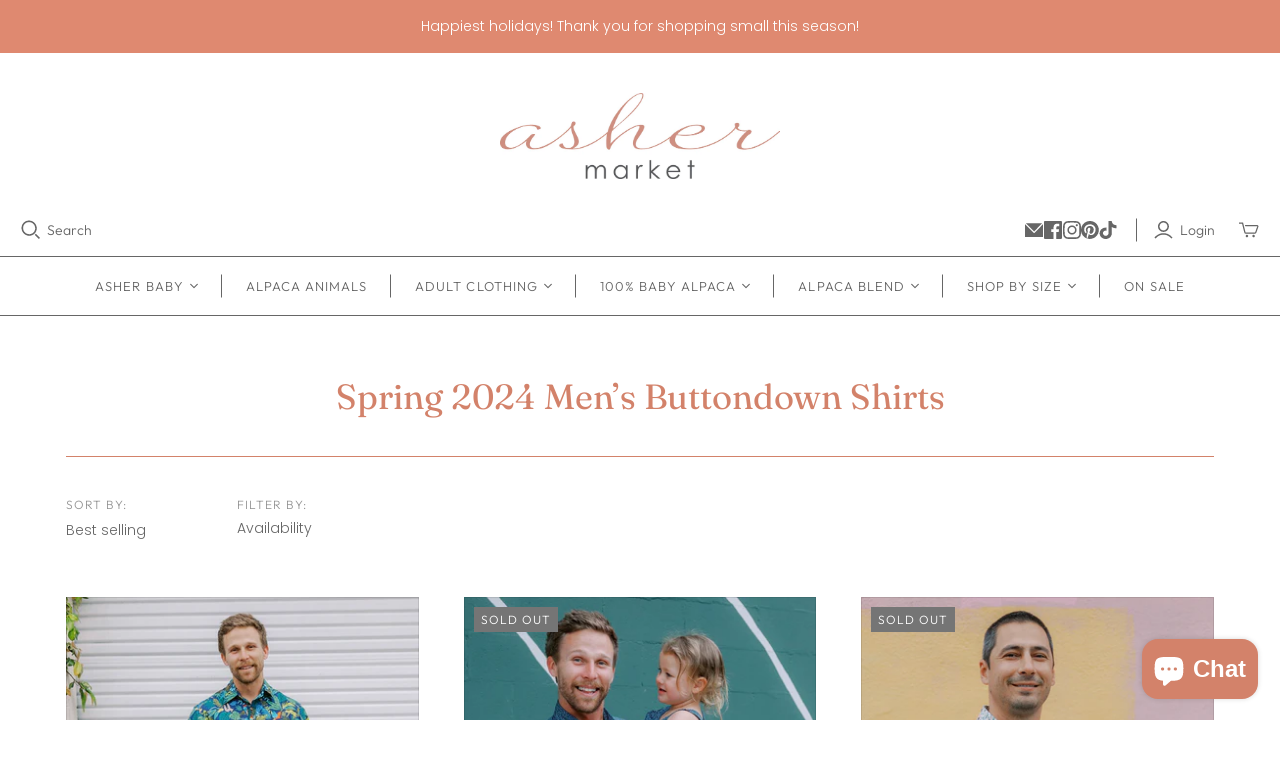

--- FILE ---
content_type: text/html; charset=utf-8
request_url: https://ashermarket.com/en-ca/cart?view=mini&_=1769104048637
body_size: -248
content:
<div id="shopify-section-template--16156248375467__main" class="shopify-section"><template data-options>
  {}
</template>

<template data-html="header">
  Your cart
</template>

<template data-html="content">
  <div class="cart-mini-content cart-mini-items" data-cart-mini-content>
    
      <div class="cart-mini-empty">
        You don&#39;t have any items in your cart yet.

          <a class="cart-mini__continue-shopping" href="/en-ca/collections/all">
            Continue shopping
          </a></div>
    
  </div>

  <div class="cart-mini-footer" data-cart-mini-footer>
    
  </div>
</template>
</div>